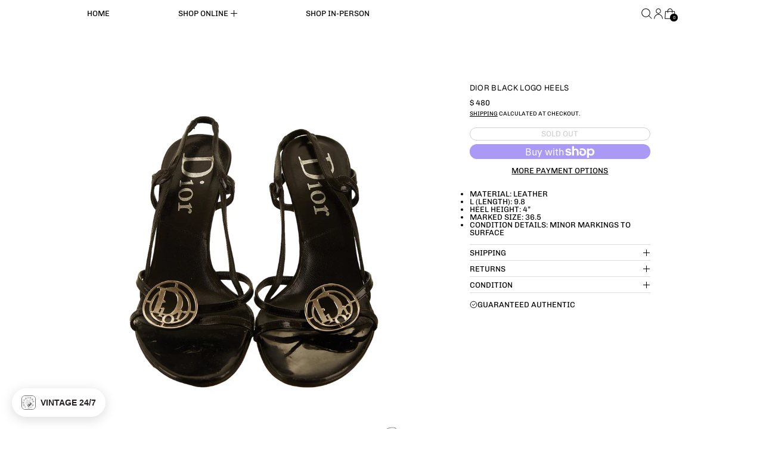

--- FILE ---
content_type: text/html; charset=utf-8
request_url: https://treasuresofnewyorkcity.com/variants/41897850699959/?section_id=store-availability
body_size: -172
content:
<div id="shopify-section-store-availability" class="shopify-section"><script type="application/json" data-availability-json>{
    "variant": 41897850699959,
    
      "availability": {
        "closest_location": {
          "available": false,
          "pickup_text": "Pickup currently unavailable at <strong>TNYC HQ</strong>",
          "pickup_time": "Usually ready in 2-4 days",
          "modal_text": "Check availability at other stores"
        },
        "list": [
          
{
              "available": false,
              "name": "TNYC HQ",
              "text": "Pickup currently unavailable",
              "address": "<p>69 Mercer Street<br>3rd floor<br>New York NY 10012<br>United States</p>",
              "phone": ""
            }
          
        ]
      }
    
  }
</script></div>

--- FILE ---
content_type: text/javascript; charset=utf-8
request_url: https://treasuresofnewyorkcity.com/products/dior-black-logo-heels-2.js
body_size: 462
content:
{"id":7357495705783,"title":"Dior Black Logo Heels","handle":"dior-black-logo-heels-2","description":"\u003cul\u003e\n\u003cli\u003ematerial: leather\u003c\/li\u003e\n\u003cli\u003el (length): 9.8\u003c\/li\u003e\n\u003cli\u003eheel height: 4”\u003c\/li\u003e\n\u003cli\u003emarked size: 36.5\u003c\/li\u003e\n\u003cli\u003econdition details: minor markings to surface \u003c\/li\u003e\n\u003c\/ul\u003e","published_at":"2023-08-16T21:25:30-04:00","created_at":"2023-08-16T21:25:31-04:00","vendor":"Dior","type":"Shoes","tags":["New On Shelf","Shoes"],"price":48000,"price_min":48000,"price_max":48000,"available":false,"price_varies":false,"compare_at_price":null,"compare_at_price_min":0,"compare_at_price_max":0,"compare_at_price_varies":false,"variants":[{"id":41897850699959,"title":"Default Title","option1":"Default Title","option2":null,"option3":null,"sku":null,"requires_shipping":true,"taxable":true,"featured_image":null,"available":false,"name":"Dior Black Logo Heels","public_title":null,"options":["Default Title"],"price":48000,"weight":0,"compare_at_price":null,"inventory_quantity":0,"inventory_management":"shopify","inventory_policy":"deny","barcode":"50699959","quantity_rule":{"min":1,"max":null,"increment":1},"quantity_price_breaks":[],"requires_selling_plan":false,"selling_plan_allocations":[]}],"images":["\/\/cdn.shopify.com\/s\/files\/1\/1156\/9136\/files\/ECOM12895_clipped_rev_1.jpg?v=1692638970","\/\/cdn.shopify.com\/s\/files\/1\/1156\/9136\/files\/ECOM12896_clipped_rev_1.jpg?v=1692638970","\/\/cdn.shopify.com\/s\/files\/1\/1156\/9136\/files\/ECOM12897_clipped_rev_1.jpg?v=1692638970","\/\/cdn.shopify.com\/s\/files\/1\/1156\/9136\/files\/ECOM12898_clipped_rev_1.jpg?v=1692638970","\/\/cdn.shopify.com\/s\/files\/1\/1156\/9136\/files\/94FBCCE2-B3B1-45DD-8EDE-2AE3C91CA3CE.png?v=1692638970"],"featured_image":"\/\/cdn.shopify.com\/s\/files\/1\/1156\/9136\/files\/ECOM12895_clipped_rev_1.jpg?v=1692638970","options":[{"name":"Title","position":1,"values":["Default Title"]}],"url":"\/products\/dior-black-logo-heels-2","media":[{"alt":null,"id":25436368240823,"position":1,"preview_image":{"aspect_ratio":1.0,"height":2000,"width":2000,"src":"https:\/\/cdn.shopify.com\/s\/files\/1\/1156\/9136\/files\/ECOM12895_clipped_rev_1.jpg?v=1692638970"},"aspect_ratio":1.0,"height":2000,"media_type":"image","src":"https:\/\/cdn.shopify.com\/s\/files\/1\/1156\/9136\/files\/ECOM12895_clipped_rev_1.jpg?v=1692638970","width":2000},{"alt":null,"id":25436368273591,"position":2,"preview_image":{"aspect_ratio":1.0,"height":2000,"width":2000,"src":"https:\/\/cdn.shopify.com\/s\/files\/1\/1156\/9136\/files\/ECOM12896_clipped_rev_1.jpg?v=1692638970"},"aspect_ratio":1.0,"height":2000,"media_type":"image","src":"https:\/\/cdn.shopify.com\/s\/files\/1\/1156\/9136\/files\/ECOM12896_clipped_rev_1.jpg?v=1692638970","width":2000},{"alt":null,"id":25436368306359,"position":3,"preview_image":{"aspect_ratio":1.0,"height":2000,"width":2000,"src":"https:\/\/cdn.shopify.com\/s\/files\/1\/1156\/9136\/files\/ECOM12897_clipped_rev_1.jpg?v=1692638970"},"aspect_ratio":1.0,"height":2000,"media_type":"image","src":"https:\/\/cdn.shopify.com\/s\/files\/1\/1156\/9136\/files\/ECOM12897_clipped_rev_1.jpg?v=1692638970","width":2000},{"alt":null,"id":25436368339127,"position":4,"preview_image":{"aspect_ratio":1.0,"height":2000,"width":2000,"src":"https:\/\/cdn.shopify.com\/s\/files\/1\/1156\/9136\/files\/ECOM12898_clipped_rev_1.jpg?v=1692638970"},"aspect_ratio":1.0,"height":2000,"media_type":"image","src":"https:\/\/cdn.shopify.com\/s\/files\/1\/1156\/9136\/files\/ECOM12898_clipped_rev_1.jpg?v=1692638970","width":2000},{"alt":null,"id":25423925084343,"position":5,"preview_image":{"aspect_ratio":1.439,"height":1140,"width":1640,"src":"https:\/\/cdn.shopify.com\/s\/files\/1\/1156\/9136\/files\/94FBCCE2-B3B1-45DD-8EDE-2AE3C91CA3CE.png?v=1692638970"},"aspect_ratio":1.439,"height":1140,"media_type":"image","src":"https:\/\/cdn.shopify.com\/s\/files\/1\/1156\/9136\/files\/94FBCCE2-B3B1-45DD-8EDE-2AE3C91CA3CE.png?v=1692638970","width":1640}],"requires_selling_plan":false,"selling_plan_groups":[]}

--- FILE ---
content_type: text/javascript
request_url: https://treasuresofnewyorkcity.com/cdn/shop/t/115/assets/cart-footer.js?v=92483396784368349501767594980
body_size: -428
content:
document.addEventListener("alpine:init",()=>{Alpine.data("ThemeModule_CartFooter",context=>({context,footerRoot:null,drawer_section:"",_morphFooter(e){const newFooterSection=querySelectorInHTMLString("[data-cart-footer]",e.detail.response.sections[this.drawer_section]);Alpine.morph(this.footerRoot,newFooterSection?newFooterSection.outerHTML:"",{updating(el,toEl,childrenOnly,skip){el.classList&&el.classList.contains("additional-checkout-buttons")&&skip()}})},init(){this.footerRoot=this.$root,context==="drawer"?this.drawer_section="drawer-cart-footer":this.drawer_section="cart-footer",window.addEventListener("switch:cart:afteradditem",e=>{this._morphFooter(e)}),window.addEventListener("switch:modalcart:cartqtychange",e=>{this._morphFooter(e)})}}))});
//# sourceMappingURL=/cdn/shop/t/115/assets/cart-footer.js.map?v=92483396784368349501767594980
